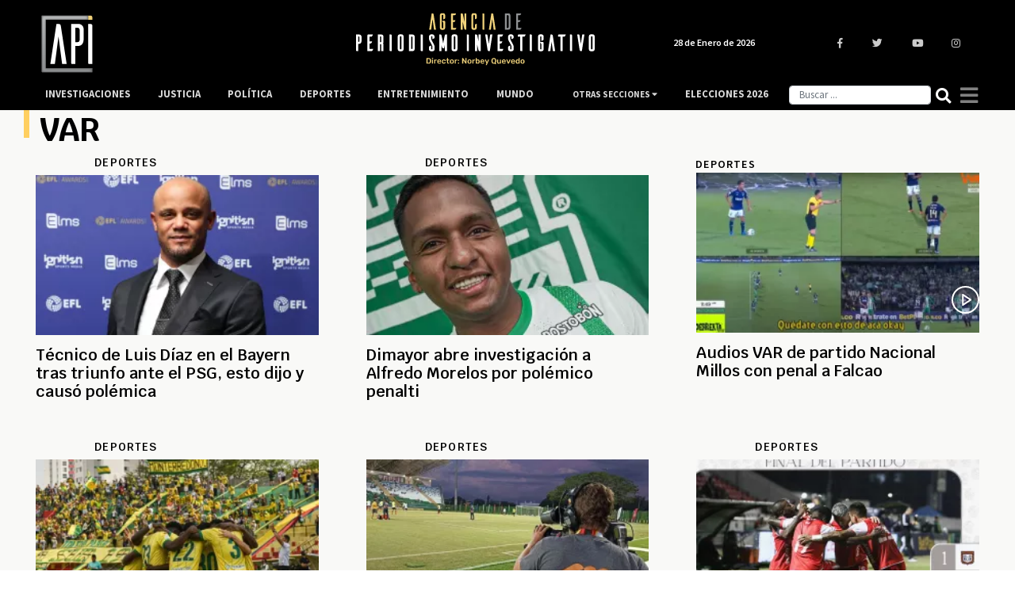

--- FILE ---
content_type: text/html; charset=UTF-8
request_url: https://www.agenciapi.co/noticias/var
body_size: 9903
content:
<!DOCTYPE html>
<html lang="es" dir="ltr" prefix="content: http://purl.org/rss/1.0/modules/content/  dc: http://purl.org/dc/terms/  foaf: http://xmlns.com/foaf/0.1/  og: http://ogp.me/ns#  rdfs: http://www.w3.org/2000/01/rdf-schema#  schema: http://schema.org/  sioc: http://rdfs.org/sioc/ns#  sioct: http://rdfs.org/sioc/types#  skos: http://www.w3.org/2004/02/skos/core#  xsd: http://www.w3.org/2001/XMLSchema# ">
  <head>
    <title>VAR: noticias, videos, fotos y más contenido - Agenciapi.co</title>
    <meta charset="utf-8" />
<meta name="description" content="Lea las noticias de VAR: artículos de interés, imágenes, videos relacionados y el más reciente contenido de VAR en Colombia y el mundo." />
<link rel="canonical" href="https://www.agenciapi.co/noticias/var" />
<meta name="robots" content="index, follow, max-image-preview:large" />
<meta name="abstract" content="Noticias de VAR: artículos de interés, imágenes, videos relacionados y el más reciente contenido de VAR: en Colombia y el mundo." />
<meta name="geo.position" content="4.677020; -74.055364" />
<meta name="icbm" content="4.677020, -74.055364" />
<meta property="og:site_name" content="Agenciapi.co" />
<meta property="og:type" content="News" />
<meta property="og:title" content="VAR: noticias, videos, fotos y más contenido - Agenciapi.co" />
<meta property="og:description" content="Lea las noticias de VAR: artículos de interés, imágenes, videos relacionados y el más reciente contenido de VAR en Colombia y el mundo." />
<meta property="og:image" content="https://www.agenciapi.co/sites/default/files/default_share.png" />
<meta property="og:image:url" content="https://www.agenciapi.co/sites/default/files/default_share.png" />
<meta property="og:image:secure_url" content="https://www.agenciapi.co/sites/default/files/default_share.png" />
<meta property="article:author" content="Agenciapi.co" />
<meta name="twitter:card" content="summary_large_image" />
<meta name="twitter:site" content="@Agencia_API" />
<meta name="twitter:title" content="VAR: noticias, videos, fotos y más contenido - Agenciapi.co" />
<meta name="twitter:description" content="Lea las noticias de VAR: artículos de interés, imágenes, videos relacionados y el más reciente contenido de VAR en Colombia y el mundo." />
<meta name="twitter:creator" content="@Agencia_API" />
<meta name="twitter:image:alt" content="Agencia de Periodismo Investigativo" />
<meta name="twitter:image" content="http://agenciapi.lococal/sites/default/files/default_share.png" />
<meta name="Generator" content="Drupal 10 (https://www.drupal.org)" />
<meta name="MobileOptimized" content="width" />
<meta name="HandheldFriendly" content="true" />
<meta name="viewport" content="width=device-width, initial-scale=1.0" />
<link rel="icon" href="/sites/default/files/favicon.ico" type="image/vnd.microsoft.icon" />

    <meta name="genre" content="News">
    <meta name="distribution" content="global">
    <meta name="organization" content="Agencia de Periodismo Investigativo">    
    <link rel="stylesheet" media="all" href="/core/modules/system/css/components/align.module.css?t9lsl2" />
<link rel="stylesheet" media="all" href="/core/modules/system/css/components/fieldgroup.module.css?t9lsl2" />
<link rel="stylesheet" media="all" href="/core/modules/system/css/components/container-inline.module.css?t9lsl2" />
<link rel="stylesheet" media="all" href="/core/modules/system/css/components/clearfix.module.css?t9lsl2" />
<link rel="stylesheet" media="all" href="/core/modules/system/css/components/details.module.css?t9lsl2" />
<link rel="stylesheet" media="all" href="/core/modules/system/css/components/hidden.module.css?t9lsl2" />
<link rel="stylesheet" media="all" href="/core/modules/system/css/components/item-list.module.css?t9lsl2" />
<link rel="stylesheet" media="all" href="/core/modules/system/css/components/js.module.css?t9lsl2" />
<link rel="stylesheet" media="all" href="/core/modules/system/css/components/nowrap.module.css?t9lsl2" />
<link rel="stylesheet" media="all" href="/core/modules/system/css/components/position-container.module.css?t9lsl2" />
<link rel="stylesheet" media="all" href="/core/modules/system/css/components/reset-appearance.module.css?t9lsl2" />
<link rel="stylesheet" media="all" href="/core/modules/system/css/components/resize.module.css?t9lsl2" />
<link rel="stylesheet" media="all" href="/core/modules/system/css/components/system-status-counter.css?t9lsl2" />
<link rel="stylesheet" media="all" href="/core/modules/system/css/components/system-status-report-counters.css?t9lsl2" />
<link rel="stylesheet" media="all" href="/core/modules/system/css/components/system-status-report-general-info.css?t9lsl2" />
<link rel="stylesheet" media="all" href="/core/modules/system/css/components/tablesort.module.css?t9lsl2" />
<link rel="stylesheet" media="all" href="/core/modules/views/css/views.module.css?t9lsl2" />
<link rel="stylesheet" media="all" href="/core/modules/layout_discovery/layouts/onecol/onecol.css?t9lsl2" />
<link rel="stylesheet" media="all" href="/themes/custom/apitheme/bootstrap/css/bootstrap.min.css?t9lsl2" />
<link rel="stylesheet" media="all" href="/themes/custom/apitheme/css/style.css?t9lsl2" />
<link rel="stylesheet" media="all" href="/themes/custom/apitheme/css/media-queries.css?t9lsl2" />
<link rel="stylesheet" media="all" href="https://cdnjs.cloudflare.com/ajax/libs/tiny-slider/2.9.3/tiny-slider.css" />
<link rel="stylesheet" media="all" href="/themes/custom/apitheme/owlcarousel/owl.carousel.min.css?t9lsl2" />
<link rel="stylesheet" media="all" href="/themes/custom/apitheme/owlcarousel/owl.theme.default.css?t9lsl2" />

    
    <style type="text/css">@font-face {font-family:Rubik;font-style:normal;font-weight:400;src:url(/cf-fonts/s/rubik/5.0.18/arabic/400/normal.woff2);unicode-range:U+0600-06FF,U+0750-077F,U+0870-088E,U+0890-0891,U+0898-08E1,U+08E3-08FF,U+200C-200E,U+2010-2011,U+204F,U+2E41,U+FB50-FDFF,U+FE70-FE74,U+FE76-FEFC;font-display:swap;}@font-face {font-family:Rubik;font-style:normal;font-weight:400;src:url(/cf-fonts/s/rubik/5.0.18/hebrew/400/normal.woff2);unicode-range:U+0590-05FF,U+200C-2010,U+20AA,U+25CC,U+FB1D-FB4F;font-display:swap;}@font-face {font-family:Rubik;font-style:normal;font-weight:400;src:url(/cf-fonts/s/rubik/5.0.18/latin/400/normal.woff2);unicode-range:U+0000-00FF,U+0131,U+0152-0153,U+02BB-02BC,U+02C6,U+02DA,U+02DC,U+0304,U+0308,U+0329,U+2000-206F,U+2074,U+20AC,U+2122,U+2191,U+2193,U+2212,U+2215,U+FEFF,U+FFFD;font-display:swap;}@font-face {font-family:Rubik;font-style:normal;font-weight:400;src:url(/cf-fonts/s/rubik/5.0.18/latin-ext/400/normal.woff2);unicode-range:U+0100-02AF,U+0304,U+0308,U+0329,U+1E00-1E9F,U+1EF2-1EFF,U+2020,U+20A0-20AB,U+20AD-20CF,U+2113,U+2C60-2C7F,U+A720-A7FF;font-display:swap;}@font-face {font-family:Rubik;font-style:normal;font-weight:400;src:url(/cf-fonts/s/rubik/5.0.18/cyrillic/400/normal.woff2);unicode-range:U+0301,U+0400-045F,U+0490-0491,U+04B0-04B1,U+2116;font-display:swap;}@font-face {font-family:Rubik;font-style:normal;font-weight:400;src:url(/cf-fonts/s/rubik/5.0.18/cyrillic-ext/400/normal.woff2);unicode-range:U+0460-052F,U+1C80-1C88,U+20B4,U+2DE0-2DFF,U+A640-A69F,U+FE2E-FE2F;font-display:swap;}@font-face {font-family:Rubik;font-style:normal;font-weight:500;src:url(/cf-fonts/s/rubik/5.0.18/latin/500/normal.woff2);unicode-range:U+0000-00FF,U+0131,U+0152-0153,U+02BB-02BC,U+02C6,U+02DA,U+02DC,U+0304,U+0308,U+0329,U+2000-206F,U+2074,U+20AC,U+2122,U+2191,U+2193,U+2212,U+2215,U+FEFF,U+FFFD;font-display:swap;}@font-face {font-family:Rubik;font-style:normal;font-weight:500;src:url(/cf-fonts/s/rubik/5.0.18/latin-ext/500/normal.woff2);unicode-range:U+0100-02AF,U+0304,U+0308,U+0329,U+1E00-1E9F,U+1EF2-1EFF,U+2020,U+20A0-20AB,U+20AD-20CF,U+2113,U+2C60-2C7F,U+A720-A7FF;font-display:swap;}@font-face {font-family:Rubik;font-style:normal;font-weight:500;src:url(/cf-fonts/s/rubik/5.0.18/hebrew/500/normal.woff2);unicode-range:U+0590-05FF,U+200C-2010,U+20AA,U+25CC,U+FB1D-FB4F;font-display:swap;}@font-face {font-family:Rubik;font-style:normal;font-weight:500;src:url(/cf-fonts/s/rubik/5.0.18/cyrillic/500/normal.woff2);unicode-range:U+0301,U+0400-045F,U+0490-0491,U+04B0-04B1,U+2116;font-display:swap;}@font-face {font-family:Rubik;font-style:normal;font-weight:500;src:url(/cf-fonts/s/rubik/5.0.18/arabic/500/normal.woff2);unicode-range:U+0600-06FF,U+0750-077F,U+0870-088E,U+0890-0891,U+0898-08E1,U+08E3-08FF,U+200C-200E,U+2010-2011,U+204F,U+2E41,U+FB50-FDFF,U+FE70-FE74,U+FE76-FEFC;font-display:swap;}@font-face {font-family:Rubik;font-style:normal;font-weight:500;src:url(/cf-fonts/s/rubik/5.0.18/cyrillic-ext/500/normal.woff2);unicode-range:U+0460-052F,U+1C80-1C88,U+20B4,U+2DE0-2DFF,U+A640-A69F,U+FE2E-FE2F;font-display:swap;}@font-face {font-family:Rubik;font-style:normal;font-weight:700;src:url(/cf-fonts/s/rubik/5.0.18/hebrew/700/normal.woff2);unicode-range:U+0590-05FF,U+200C-2010,U+20AA,U+25CC,U+FB1D-FB4F;font-display:swap;}@font-face {font-family:Rubik;font-style:normal;font-weight:700;src:url(/cf-fonts/s/rubik/5.0.18/latin-ext/700/normal.woff2);unicode-range:U+0100-02AF,U+0304,U+0308,U+0329,U+1E00-1E9F,U+1EF2-1EFF,U+2020,U+20A0-20AB,U+20AD-20CF,U+2113,U+2C60-2C7F,U+A720-A7FF;font-display:swap;}@font-face {font-family:Rubik;font-style:normal;font-weight:700;src:url(/cf-fonts/s/rubik/5.0.18/latin/700/normal.woff2);unicode-range:U+0000-00FF,U+0131,U+0152-0153,U+02BB-02BC,U+02C6,U+02DA,U+02DC,U+0304,U+0308,U+0329,U+2000-206F,U+2074,U+20AC,U+2122,U+2191,U+2193,U+2212,U+2215,U+FEFF,U+FFFD;font-display:swap;}@font-face {font-family:Rubik;font-style:normal;font-weight:700;src:url(/cf-fonts/s/rubik/5.0.18/cyrillic/700/normal.woff2);unicode-range:U+0301,U+0400-045F,U+0490-0491,U+04B0-04B1,U+2116;font-display:swap;}@font-face {font-family:Rubik;font-style:normal;font-weight:700;src:url(/cf-fonts/s/rubik/5.0.18/arabic/700/normal.woff2);unicode-range:U+0600-06FF,U+0750-077F,U+0870-088E,U+0890-0891,U+0898-08E1,U+08E3-08FF,U+200C-200E,U+2010-2011,U+204F,U+2E41,U+FB50-FDFF,U+FE70-FE74,U+FE76-FEFC;font-display:swap;}@font-face {font-family:Rubik;font-style:normal;font-weight:700;src:url(/cf-fonts/s/rubik/5.0.18/cyrillic-ext/700/normal.woff2);unicode-range:U+0460-052F,U+1C80-1C88,U+20B4,U+2DE0-2DFF,U+A640-A69F,U+FE2E-FE2F;font-display:swap;}@font-face {font-family:Rubik;font-style:normal;font-weight:900;src:url(/cf-fonts/s/rubik/5.0.18/latin-ext/900/normal.woff2);unicode-range:U+0100-02AF,U+0304,U+0308,U+0329,U+1E00-1E9F,U+1EF2-1EFF,U+2020,U+20A0-20AB,U+20AD-20CF,U+2113,U+2C60-2C7F,U+A720-A7FF;font-display:swap;}@font-face {font-family:Rubik;font-style:normal;font-weight:900;src:url(/cf-fonts/s/rubik/5.0.18/arabic/900/normal.woff2);unicode-range:U+0600-06FF,U+0750-077F,U+0870-088E,U+0890-0891,U+0898-08E1,U+08E3-08FF,U+200C-200E,U+2010-2011,U+204F,U+2E41,U+FB50-FDFF,U+FE70-FE74,U+FE76-FEFC;font-display:swap;}@font-face {font-family:Rubik;font-style:normal;font-weight:900;src:url(/cf-fonts/s/rubik/5.0.18/latin/900/normal.woff2);unicode-range:U+0000-00FF,U+0131,U+0152-0153,U+02BB-02BC,U+02C6,U+02DA,U+02DC,U+0304,U+0308,U+0329,U+2000-206F,U+2074,U+20AC,U+2122,U+2191,U+2193,U+2212,U+2215,U+FEFF,U+FFFD;font-display:swap;}@font-face {font-family:Rubik;font-style:normal;font-weight:900;src:url(/cf-fonts/s/rubik/5.0.18/cyrillic/900/normal.woff2);unicode-range:U+0301,U+0400-045F,U+0490-0491,U+04B0-04B1,U+2116;font-display:swap;}@font-face {font-family:Rubik;font-style:normal;font-weight:900;src:url(/cf-fonts/s/rubik/5.0.18/cyrillic-ext/900/normal.woff2);unicode-range:U+0460-052F,U+1C80-1C88,U+20B4,U+2DE0-2DFF,U+A640-A69F,U+FE2E-FE2F;font-display:swap;}@font-face {font-family:Rubik;font-style:normal;font-weight:900;src:url(/cf-fonts/s/rubik/5.0.18/hebrew/900/normal.woff2);unicode-range:U+0590-05FF,U+200C-2010,U+20AA,U+25CC,U+FB1D-FB4F;font-display:swap;}</style>
    <!--<script defer src="https://use.fontawesome.com/releases/v5.0.13/js/all.js" integrity="sha384-xymdQtn1n3lH2wcu0qhcdaOpQwyoarkgLVxC/wZ5q7h9gHtxICrpcaSUfygqZGOe" crossorigin="anonymous"></script>-->
    <link rel="stylesheet" href="https://use.fontawesome.com/releases/v5.0.13/css/all.css" integrity="sha384-DNOHZ68U8hZfKXOrtjWvjxusGo9WQnrNx2sqG0tfsghAvtVlRW3tvkXWZh58N9jp" crossorigin="anonymous">
    <!-- Google Tag Manager -->
    <script type="4e0af5f260d6a56db6cf66c2-text/javascript">(function(w,d,s,l,i){w[l]=w[l]||[];w[l].push({'gtm.start':
    new Date().getTime(),event:'gtm.js'});var f=d.getElementsByTagName(s)[0],
    j=d.createElement(s),dl=l!='dataLayer'?'&l='+l:'';j.async=true;j.src=
    'https://www.googletagmanager.com/gtm.js?id='+i+dl;f.parentNode.insertBefore(j,f);
    })(window,document,'script','dataLayer','GTM-WL2NC45');</script>
    <!-- End Google Tag Manager -->
    
    <script async custom-element="amp-auto-ads" src="https://cdn.ampproject.org/v0/amp-auto-ads-0.1.js" type="4e0af5f260d6a56db6cf66c2-text/javascript"></script>
    <meta name="facebook-domain-verification" content="6l0g88hm12cy30s1cp204yekqd89pd" />
    <meta name="google-site-verification" content="bmHMsnlOLN7ppreh9ICTHzVfOJjY0Uon5ow6ijkqOLY" />
  </head>
  <body>
    
    <!-- Google Tag Manager (noscript) -->
    <noscript><iframe src="https://www.googletagmanager.com/ns.html?id=GTM-WL2NC45"
    height="0" width="0" style="display:none;visibility:hidden"></iframe></noscript>
    <!-- End Google Tag Manager (noscript) -->
        
      <div class="dialog-off-canvas-main-canvas" data-off-canvas-main-canvas>
    <script type="application/ld+json">{
  "@context": "https://schema.org",
  "@type":"NewsMediaOrganization",
  "name":"Agencia de Periodismo Investigativo",
  "url":"https://www.agenciapi.co",
  "logo":{
    "@type":"ImageObject",
    "url":"https://www.agenciapi.co/sites/default/files/default_share.png",
    "width":"1258"
  },
  "sameAs":[
    "https://www.facebook.com/Agencia-de-Periodismo-Investigativo-1815626541807349",
    "https://twitter.com/Agencia_API?lang=es",
    "https://www.youtube.com/channel/UCEA7EVrQ5_ZyHfmTr0klvzg?view_as=subscriber",
    "https://www.instagram.com/api_agencia"
  ]}
</script>
<script type="application/ld+json">{
  "@context": "http://schema.org",
  "@type": "WebSite",
  "name": "Agencia de Periodismo Investigativo",
  "url": "https://www.agenciapi.co",
  "sameAs":[
    "https://www.facebook.com/Agencia-de-Periodismo-Investigativo-1815626541807349",
    "https://twitter.com/Agencia_API?lang=es",
    "https://www.youtube.com/channel/UCEA7EVrQ5_ZyHfmTr0klvzg?view_as=subscriber",
    "https://www.instagram.com/api_agencia"
  ]}
</script>
<header id="header" class="header" role="banner" aria-label="Cabecera de sitio">
    
</header>

<main id="content" class="column main-content margin-contenido" role="main">
  <div class="container">
      <div>
    <div data-drupal-messages-fallback class="hidden"></div>
<div id="block-apitheme-content">
  
    
        <div class="layout layout--onecol">
    <div  class="layout__region layout__region--content">
      <div class="block-region-content"><div class="views-element-container">
  
    
      <div><div class="js-view-dom-id-0541a7cb5828373c9cc3b2f18ce2b8f7f206d686724fe6c546f8f2af94f1e758">
  
  
  

  
  
  


  <div class="col-12 row">
    <div class="linea-decoracion-etiquetas-view"> </div>
    <h1 class="titulo-home-etiquetas"> VAR  </h1>

  </div>

  <div class="col-md-12 contenedor-etiquetas-view">
      

  <div class="row">


    <div  class="col-md-4 col-sm-12 col-xs-12">
  
    


<div class="row col-12 cabecera-contenidos-mas-noticias-home">

<div class="col-6 titulo-secciones-mas-noticias">

<a href="/deportes">

<h3>Deportes</h3>

</a>

</div>


</div>


<div class="col-12 contenedor-interno-mas-noticias-home">

<a href="/noticia/deportes/tecnico-de-luis-diaz-en-el-bayern-tras-triunfo-ante-el-psg-esto-dijo-y-causo-polemica">
      
            <div>  <a href="/noticia/deportes/tecnico-de-luis-diaz-en-el-bayern-tras-triunfo-ante-el-psg-esto-dijo-y-causo-polemica" hreflang="es"><img loading="lazy" src="/sites/default/files/styles/imagen_mas_noticias/public/2025-11/Vincent%20Kompany%281%29.jpg.webp?itok=K1IlWyR-" width="276" height="156" alt="Vincent Kompany, técnico del Bayern Munich" typeof="foaf:Image" />
</a>
</div>
      
</a>

<a href="/noticia/deportes/tecnico-de-luis-diaz-en-el-bayern-tras-triunfo-ante-el-psg-esto-dijo-y-causo-polemica">

<h2 class="titulo-noticias-seccion-mas-noticias"> Técnico de Luis Díaz en el Bayern tras triunfo ante el PSG, esto dijo y causó polémica </h2>

</a>

</div>







    </div>
  

    <div  class="col-md-4 col-sm-12 col-xs-12">
  
    


<div class="row col-12 cabecera-contenidos-mas-noticias-home">

<div class="col-6 titulo-secciones-mas-noticias">

<a href="/deportes">

<h3>Deportes</h3>

</a>

</div>


</div>


<div class="col-12 contenedor-interno-mas-noticias-home">

<a href="/noticia/deportes/dimayor-abre-investigacion-alfredo-morelos-por-polemico-penalti">
      
            <div>  <a href="/noticia/deportes/dimayor-abre-investigacion-alfredo-morelos-por-polemico-penalti" hreflang="es"><img loading="lazy" src="/sites/default/files/styles/imagen_mas_noticias/public/2025-10/Explosivo%20cay%C3%B3%20en%20hospital%20de%20Caloto%20en%20medio%20de%20hostigamientos%20a%20la%20Polic%C3%ADa%281%29.jpg.webp?itok=TvTBSLlM" width="276" height="156" alt="Alfredo Morelos" typeof="foaf:Image" />
</a>
</div>
      
</a>

<a href="/noticia/deportes/dimayor-abre-investigacion-alfredo-morelos-por-polemico-penalti">

<h2 class="titulo-noticias-seccion-mas-noticias">  Dimayor abre investigación a Alfredo Morelos por polémico penalti </h2>

</a>

</div>







    </div>
  

    <div  class="col-md-4 col-sm-12 col-xs-12">
  
    

            

<div class="row col-12 cabecera-contenidos-mas-noticias-home">

<div class="col-6 titulo-secciones-mas-noticias">

<a href="/deportes">

<p>
            <div><a href="/deportes" hreflang="es">Deportes</a></div>
      </p>

</a>

</div>


</div>


<div class="col-12 contenedor-interno-mas-noticias-home">

<div class="contenedor-imagen-cuadricula-home">
<a href="/video/deportes/audios-var-de-partido-nacional-millos-con-penal-falcao">

      <img loading="lazy" src="/themes/custom/apitheme/img/video-icon.svg" class="icono-contenidos-cuadricula-home"> </img>
      
            <div>  <a href="/video/deportes/audios-var-de-partido-nacional-millos-con-penal-falcao" hreflang="es"><img loading="lazy" src="/sites/default/files/styles/imagen_mas_noticias/public/2024-12/VAR%20MILLOS%20Y%20NACIONAL.jpg.webp?itok=4gx6Hikw" width="276" height="156" alt="VAR MILLOS Y NACIONAL" typeof="foaf:Image" />
</a>
</div>
      

</a>
</div>

<a href="/video/deportes/audios-var-de-partido-nacional-millos-con-penal-falcao">

<h2 class="titulo-noticias-seccion-mas-noticias"> Audios VAR de partido Nacional Millos con penal a Falcao </h2>

</a>

</div>







    </div>
  

    <div  class="col-md-4 col-sm-12 col-xs-12">
  
    


<div class="row col-12 cabecera-contenidos-mas-noticias-home">

<div class="col-6 titulo-secciones-mas-noticias">

<a href="/deportes">

<h3>Deportes</h3>

</a>

</div>


</div>


<div class="col-12 contenedor-interno-mas-noticias-home">

<a href="/noticia/deportes/atletico-bucaramanga-responde-sanciones-de-dimayor">
      
            <div>  <a href="/noticia/deportes/atletico-bucaramanga-responde-sanciones-de-dimayor" hreflang="es"><img loading="lazy" src="/sites/default/files/styles/imagen_mas_noticias/public/2024-11/atletico-bucaramanga-campeon-futbol-colombiano.jpg.webp?itok=1NtsNE2p" width="276" height="156" alt="atletico bucaramanga nov 24" typeof="foaf:Image" />
</a>
</div>
      
</a>

<a href="/noticia/deportes/atletico-bucaramanga-responde-sanciones-de-dimayor">

<h2 class="titulo-noticias-seccion-mas-noticias"> Atlético Bucaramanga responde a sanciones de Dimayor </h2>

</a>

</div>







    </div>
  

    <div  class="col-md-4 col-sm-12 col-xs-12">
  
    


<div class="row col-12 cabecera-contenidos-mas-noticias-home">

<div class="col-6 titulo-secciones-mas-noticias">

<a href="/deportes">

<h3>Deportes</h3>

</a>

</div>


</div>


<div class="col-12 contenedor-interno-mas-noticias-home">

<a href="/noticia/deportes/autogol-de-win-sports-con-mediapro-por-produccion-de-partidos-de-la-liga-betplay">
      
            <div>  <a href="/noticia/deportes/autogol-de-win-sports-con-mediapro-por-produccion-de-partidos-de-la-liga-betplay" hreflang="es"><img loading="lazy" src="/sites/default/files/styles/imagen_mas_noticias/public/2024-10/Producci%C3%B3n.jpg.webp?itok=1cCrR6oY" width="276" height="156" alt="Producción fútbol colombiano" typeof="foaf:Image" />
</a>
</div>
      
</a>

<a href="/noticia/deportes/autogol-de-win-sports-con-mediapro-por-produccion-de-partidos-de-la-liga-betplay">

<h2 class="titulo-noticias-seccion-mas-noticias"> Autogol de Win Sports con Mediapro por producción de partidos de la Liga BetPlay </h2>

</a>

</div>







    </div>
  

    <div  class="col-md-4 col-sm-12 col-xs-12">
  
    


<div class="row col-12 cabecera-contenidos-mas-noticias-home">

<div class="col-6 titulo-secciones-mas-noticias">

<a href="/deportes">

<h3>Deportes</h3>

</a>

</div>


</div>


<div class="col-12 contenedor-interno-mas-noticias-home">

<a href="/noticia/deportes/santa-fe-vence-chico-y-se-acerca-lo-mas-alto-de-la-tabla">
      
            <div>  <a href="/noticia/deportes/santa-fe-vence-chico-y-se-acerca-lo-mas-alto-de-la-tabla" hreflang="es"><img loading="lazy" src="/sites/default/files/styles/imagen_mas_noticias/public/2024-02/Santa%20fe%20chico.jpg.webp?itok=_8ybAL2T" width="276" height="156" alt="Santa fé chicó" typeof="foaf:Image" />
</a>
</div>
      
</a>

<a href="/noticia/deportes/santa-fe-vence-chico-y-se-acerca-lo-mas-alto-de-la-tabla">

<h2 class="titulo-noticias-seccion-mas-noticias"> Santa Fe vence a Chicó y se acerca a lo más alto de la tabla </h2>

</a>

</div>







    </div>
  

    <div  class="col-md-4 col-sm-12 col-xs-12">
  
    


<div class="row col-12 cabecera-contenidos-mas-noticias-home">

<div class="col-6 titulo-secciones-mas-noticias">

<a href="/deportes">

<h3>Deportes</h3>

</a>

</div>


</div>


<div class="col-12 contenedor-interno-mas-noticias-home">

<a href="/noticia/deportes/con-falcao-en-los-minutos-finales-el-rayo-vallecano-consigue-valioso-empate-1-1-ante-real-madrid">
      
            <div>  <a href="/noticia/deportes/con-falcao-en-los-minutos-finales-el-rayo-vallecano-consigue-valioso-empate-1-1-ante-real-madrid" hreflang="es"><img loading="lazy" src="/sites/default/files/styles/imagen_mas_noticias/public/2024-01/16903737135731.jpg.webp?itok=rXiFpDAx" width="276" height="156" alt="falcao rayo vallecano" typeof="foaf:Image" />
</a>
</div>
      
</a>

<a href="/noticia/deportes/con-falcao-en-los-minutos-finales-el-rayo-vallecano-consigue-valioso-empate-1-1-ante-real-madrid">

<h2 class="titulo-noticias-seccion-mas-noticias"> Con Falcao en los minutos finales el Rayo Vallecano consigue valioso empate 1-1 ante Real Madrid </h2>

</a>

</div>







    </div>
  

    <div  class="col-md-4 col-sm-12 col-xs-12">
  
    


<div class="row col-12 cabecera-contenidos-mas-noticias-home">

<div class="col-6 titulo-secciones-mas-noticias">

<a href="/deportes">

<h3>Deportes</h3>

</a>

</div>


</div>


<div class="col-12 contenedor-interno-mas-noticias-home">

<a href="/noticia/deportes/eurocopa-2024-balones-inteligentes-y-tecnologia-3d-para-detectar-faltas">
      
            <div>  <a href="/noticia/deportes/eurocopa-2024-balones-inteligentes-y-tecnologia-3d-para-detectar-faltas" hreflang="es"><img loading="lazy" src="/sites/default/files/styles/imagen_mas_noticias/public/2023-12/pexels-rfstudio-3621104.jpg.webp?itok=iJOFStPa" width="276" height="156" alt="BALONES DE FÚTBOL" typeof="foaf:Image" />
</a>
</div>
      
</a>

<a href="/noticia/deportes/eurocopa-2024-balones-inteligentes-y-tecnologia-3d-para-detectar-faltas">

<h2 class="titulo-noticias-seccion-mas-noticias"> Eurocopa 2024: Balones Inteligentes y tecnología 3D para detectar faltas </h2>

</a>

</div>







    </div>
  

    <div  class="col-md-4 col-sm-12 col-xs-12">
  
    


<div class="row col-12 cabecera-contenidos-mas-noticias-home">

<div class="col-6 titulo-secciones-mas-noticias">

<a href="/deportes">

<h3>Deportes</h3>

</a>

</div>


</div>


<div class="col-12 contenedor-interno-mas-noticias-home">

<a href="/noticia/deportes/conmebol-revelo-audios-del-var-durante-el-partido-colombia-vs-paraguay">
      
            <div>  <a href="/noticia/deportes/conmebol-revelo-audios-del-var-durante-el-partido-colombia-vs-paraguay" hreflang="es"><img loading="lazy" src="/sites/default/files/styles/imagen_mas_noticias/public/2023-11/COLOMBIA%20VS%20PARAGUAY%2021%20DE%20NOV.jpg.webp?itok=yH85Tj2j" width="276" height="156" alt="COLOMBIA VS PARAGUAY 21 DE NOV" typeof="foaf:Image" />
</a>
</div>
      
</a>

<a href="/noticia/deportes/conmebol-revelo-audios-del-var-durante-el-partido-colombia-vs-paraguay">

<h2 class="titulo-noticias-seccion-mas-noticias"> Conmebol reveló audios del VAR durante el partido Colombia vs Paraguay </h2>

</a>

</div>







    </div>
  

    <div  class="col-md-4 col-sm-12 col-xs-12">
  
    


<div class="row col-12 cabecera-contenidos-mas-noticias-home">

<div class="col-6 titulo-secciones-mas-noticias">

<a href="/deportes">

<h3>Deportes</h3>

</a>

</div>


</div>


<div class="col-12 contenedor-interno-mas-noticias-home">

<a href="/noticia/deportes/colombia-la-seleccion-con-mas-goles-anulados-por-el-var-en-la-historia-de-las-eliminatorias">
      
            <div>  <a href="/noticia/deportes/colombia-la-seleccion-con-mas-goles-anulados-por-el-var-en-la-historia-de-las-eliminatorias" hreflang="es"><img loading="lazy" src="/sites/default/files/styles/imagen_mas_noticias/public/2023-10/James%20y%20Diaz.jpg.webp?itok=nrTqwpeE" width="276" height="156" alt="James y Diaz" typeof="foaf:Image" />
</a>
</div>
      
</a>

<a href="/noticia/deportes/colombia-la-seleccion-con-mas-goles-anulados-por-el-var-en-la-historia-de-las-eliminatorias">

<h2 class="titulo-noticias-seccion-mas-noticias"> Colombia la selección con más goles anulados por el VAR en la historia de las Eliminatorias </h2>

</a>

</div>







    </div>
  

    <div  class="col-md-4 col-sm-12 col-xs-12">
  
    


<div class="row col-12 cabecera-contenidos-mas-noticias-home">

<div class="col-6 titulo-secciones-mas-noticias">

<a href="/deportes">

<h3>Deportes</h3>

</a>

</div>


</div>


<div class="col-12 contenedor-interno-mas-noticias-home">

<a href="/noticia/deportes/santa-fe-se-corona-campeon-de-la-liga-betplay-femenina-tras-vencer-america-de-cali">
      
            <div>  <a href="/noticia/deportes/santa-fe-se-corona-campeon-de-la-liga-betplay-femenina-tras-vencer-america-de-cali" hreflang="es"><img loading="lazy" src="/sites/default/files/styles/imagen_mas_noticias/public/2023-07/SANTA%20FE%20CAMPEONA.jpg.webp?itok=0WmU8w56" width="276" height="156" alt="SANTA FE CAMPEONA" typeof="foaf:Image" />
</a>
</div>
      
</a>

<a href="/noticia/deportes/santa-fe-se-corona-campeon-de-la-liga-betplay-femenina-tras-vencer-america-de-cali">

<h2 class="titulo-noticias-seccion-mas-noticias"> Santa Fe se corona campeón de la Liga BetPlay femenina tras vencer a América de Cali </h2>

</a>

</div>







    </div>
  

    <div  class="col-md-4 col-sm-12 col-xs-12">
  
    


<div class="row col-12 cabecera-contenidos-mas-noticias-home">

<div class="col-6 titulo-secciones-mas-noticias">

<a href="/deportes">

<h3>Deportes</h3>

</a>

</div>


</div>


<div class="col-12 contenedor-interno-mas-noticias-home">

<a href="/noticia/deportes/las-10-finales-con-var-en-el-futbol-colombiano">
      
            <div>  <a href="/noticia/deportes/las-10-finales-con-var-en-el-futbol-colombiano" hreflang="es"><img loading="lazy" src="/sites/default/files/styles/imagen_mas_noticias/public/2022-11/WhatsApp%20Image%202022-11-03%20at%2010.15.01%20AM.jpeg.webp?itok=gsQOpOuX" width="276" height="156" alt="VAR y Mediapro" typeof="foaf:Image" />
</a>
</div>
      
</a>

<a href="/noticia/deportes/las-10-finales-con-var-en-el-futbol-colombiano">

<h2 class="titulo-noticias-seccion-mas-noticias"> Las 10 finales con VAR en el fútbol colombiano </h2>

</a>

</div>







    </div>
  

    <div  class="col-md-4 col-sm-12 col-xs-12">
  
    


<div class="row col-12 cabecera-contenidos-mas-noticias-home">

<div class="col-6 titulo-secciones-mas-noticias">

<a href="/deportes">

<h3>Deportes</h3>

</a>

</div>


</div>


<div class="col-12 contenedor-interno-mas-noticias-home">

<a href="/noticia/deportes/el-var-estara-presente-en-la-final-de-la-copa-america-femenina">
      
            <div>  <a href="/noticia/deportes/el-var-estara-presente-en-la-final-de-la-copa-america-femenina" hreflang="es"><img loading="lazy" src="/sites/default/files/styles/imagen_mas_noticias/public/2022-07/62e003989ddad.jpeg.webp?itok=Qv-M1IJK" width="276" height="156" alt="Copa América Femenina" typeof="foaf:Image" />
</a>
</div>
      
</a>

<a href="/noticia/deportes/el-var-estara-presente-en-la-final-de-la-copa-america-femenina">

<h2 class="titulo-noticias-seccion-mas-noticias"> El VAR estará presente en la final de la Copa América Femenina </h2>

</a>

</div>







    </div>
  

    <div  class="col-md-4 col-sm-12 col-xs-12">
  
    


<div class="row col-12 cabecera-contenidos-mas-noticias-home">

<div class="col-6 titulo-secciones-mas-noticias">

<a href="/politica">

<p>
            <div><a href="/politica" hreflang="es">Política</a></div>
      </p>

</a>

</div>


</div>


<div class="col-12 contenedor-interno-mas-noticias-home">

<a href="/reservados/politica/politicos-e-hinchas-de-la-seleccion-en-barranquilla">
      
            <div>  <a href="/reservados/politica/politicos-e-hinchas-de-la-seleccion-en-barranquilla" hreflang="es"><img loading="lazy" src="/sites/default/files/styles/imagen_mas_noticias/public/2021-10/pol%C3%ADticosehinchas.jpeg.webp?itok=nk_U-IfG" width="276" height="156" alt="Políticos e hinchas de la selección en Barranquilla " typeof="foaf:Image" />
</a>
</div>
      
</a>

<a href="/reservados/politica/politicos-e-hinchas-de-la-seleccion-en-barranquilla">

<h2 class="titulo-noticias-seccion-mas-noticias"> Políticos e hinchas de la selección en Barranquilla  </h2>

</a>

</div>







    </div>
  

    <div  class="col-md-4 col-sm-12 col-xs-12">
  
    


<div class="row col-12 cabecera-contenidos-mas-noticias-home">

<div class="col-6 titulo-secciones-mas-noticias">

<a href="/deportes">

<h3>Deportes</h3>

</a>

</div>


</div>


<div class="col-12 contenedor-interno-mas-noticias-home">

<a href="/noticia/deportes/fcf-radica-protesta-y-pide-suspension-de-arbitros-tras-polemico-gol-de-brasil">
      
            <div>  <a href="/noticia/deportes/fcf-radica-protesta-y-pide-suspension-de-arbitros-tras-polemico-gol-de-brasil" hreflang="es"><img loading="lazy" src="/sites/default/files/styles/imagen_mas_noticias/public/2021-06/COL-BRA.jpg.webp?itok=v1SO2pim" width="276" height="156" alt="Copa América 2021" typeof="foaf:Image" />
</a>
</div>
      
</a>

<a href="/noticia/deportes/fcf-radica-protesta-y-pide-suspension-de-arbitros-tras-polemico-gol-de-brasil">

<h2 class="titulo-noticias-seccion-mas-noticias"> FCF radica protesta y pide suspensión de árbitros tras polémico gol de Brasil </h2>

</a>

</div>







    </div>
  

    <div  class="col-md-4 col-sm-12 col-xs-12">
  
    

            

<div class="row col-12 cabecera-contenidos-mas-noticias-home">

<div class="col-6 titulo-secciones-mas-noticias">

<a href="/deportes">

<p>
            <div><a href="/deportes" hreflang="es">Deportes</a></div>
      </p>

</a>

</div>


</div>


<div class="col-12 contenedor-interno-mas-noticias-home">

<div class="contenedor-imagen-cuadricula-home">
<a href="/video/deportes/conmebol-revela-audio-del-var-tras-polemico-gol-de-brasil-ante-colombia">

      <img loading="lazy" src="/themes/custom/apitheme/img/video-icon.svg" class="icono-contenidos-cuadricula-home"> </img>
      
            <div>  <a href="/video/deportes/conmebol-revela-audio-del-var-tras-polemico-gol-de-brasil-ante-colombia" hreflang="es"><img loading="lazy" src="/sites/default/files/styles/imagen_mas_noticias/public/2021-06/VAR-Pitana.jpg.webp?itok=uDc2NQqE" width="276" height="156" alt="VAR-Pitana" typeof="foaf:Image" />
</a>
</div>
      

</a>
</div>

<a href="/video/deportes/conmebol-revela-audio-del-var-tras-polemico-gol-de-brasil-ante-colombia">

<h2 class="titulo-noticias-seccion-mas-noticias"> Conmebol revela audio del VAR tras polémico gol de Brasil ante Colombia </h2>

</a>

</div>







    </div>
  

    <div  class="col-md-4 col-sm-12 col-xs-12">
  
    


<div class="row col-12 cabecera-contenidos-mas-noticias-home">

<div class="col-6 titulo-secciones-mas-noticias">

<a href="">

<p>
            <div>Deportes</div>
      </p>

</a>

</div>


</div>


<div class="col-12 contenedor-interno-mas-noticias-home">

<a href="/investigacion/deportes/los-secretos-del-var-en-colombia">
                      <div>  <a href="/investigacion/deportes/los-secretos-del-var-en-colombia" hreflang="es"><img loading="lazy" src="/sites/default/files/styles/imagen_mas_noticias/public/2021-03/Foto%20VAR%203.jpg.webp?itok=L2EFjK9z" width="276" height="156" typeof="foaf:Image" />
</a>
</div>
          
</a>

<a href="/investigacion/deportes/los-secretos-del-var-en-colombia">

<h2 class="titulo-noticias-seccion-mas-noticias"> Los secretos del VAR en Colombia </h2>

</a>

</div>







    </div>
  

  </div>

  </div>

  

  
  

  
  
</div>
</div>

  </div>
</div>
    </div>
  </div>

  </div>

  </div>

  </div>
  <!--<section class="section">
    <a id="main-content" tabindex="-1"></a>

  </section>-->
</main>
<footer class="site-footer">
          <div class="site-footer__top clearfix">
          <div>
    <div id="block-piedepagina">
  
    
      <div class="footer-api">

  <div class="col-12">
      <div class="row">
          <div class="col-lg-3 siganosmobile">
                <h2>SÍGANOS</h2>
                <ul class="enlaces-siganos">
                  <li>
                  <a href=" https://www.facebook.com/Agencia-de-Periodismo-Investigativo-1815626541807349" title="Facebook" class="social-link" target="blank">
                    <i class="fab fa-facebook-f"></i>
                  </a>
                  <a href="https://twitter.com/Agencia_API?lang=es" title="Twitter" class="social-link" target="blank">
                    <i class="fab fa-twitter"></i>
                  </a>
                  <a href="https://www.youtube.com/channel/UCEA7EVrQ5_ZyHfmTr0klvzg?view_as=subscriber" title="YouTube" class="social-link" target="blank">
                    <i class="fab fa-youtube"></i>
                  </a>

                  <a href="https://www.instagram.com/api_agencia" title="Instagram" class="social-link" target="blank">
                    <i class="fab fa-instagram"></i>
                  </a>



                </li>
                </ul>
            </div>
          <div class="col-lg-4 contenedor-secciones-footer">
            <h2 class="titulo-secciones"><span>SECCIONES</span></h2>
            <div class="wrapper-enlaces-menu">
              
    


      <ul class="enlaces-menu">
        


            
                         <li>

                                      <a href="/justicia" data-drupal-link-system-path="taxonomy/term/11">Justicia</a>
            

            










          </li>
        


            
                         <li>

                                      <a href="/politica" data-drupal-link-system-path="taxonomy/term/6">Política</a>
            

            










          </li>
        


            
                         <li>

                                      <a href="/deportes" data-drupal-link-system-path="taxonomy/term/5">Deportes</a>
            

            










          </li>
        


            
                         <li>

                                      <a href="/entretenimiento" data-drupal-link-system-path="taxonomy/term/14">Entretenimiento</a>
            

            










          </li>
        


            
                         <li>

                                      <a href="/mundo" data-drupal-link-system-path="taxonomy/term/10516">Mundo</a>
            

            










          </li>
        


            
                
                  <li subitem.attributes.addClass(classes)>


                                                      <a href="/narcotrafico" data-drupal-link-system-path="taxonomy/term/10">Narcotráfico</a>
                  





                  </li>

                
                  <li subitem.attributes.addClass(classes)>


                                                      <a href="/regiones" data-drupal-link-system-path="taxonomy/term/12">Regiones</a>
                  





                  </li>

                
                  <li subitem.attributes.addClass(classes)>


                                                      <a href="/empresas" data-drupal-link-system-path="taxonomy/term/13">Empresas</a>
                  





                  </li>

                
                  <li subitem.attributes.addClass(classes)>


                                                      <a href="/salud" data-drupal-link-system-path="taxonomy/term/15">Salud</a>
                  





                  </li>

                
                  <li subitem.attributes.addClass(classes)>


                                                      <a href="/academia" data-drupal-link-system-path="taxonomy/term/16">Academia</a>
                  





                  </li>

                
                  <li subitem.attributes.addClass(classes)>


                                                      <a href="/de-memoria" data-drupal-link-system-path="taxonomy/term/35">De memoria</a>
                  





                  </li>

                

                
    


      <ul class="enlaces-menu">
        


            
                         <li>

                                      <a href="/narcotrafico" data-drupal-link-system-path="taxonomy/term/10">Narcotráfico</a>
            

            










          </li>
        


            
                         <li>

                                      <a href="/regiones" data-drupal-link-system-path="taxonomy/term/12">Regiones</a>
            

            










          </li>
        


            
                         <li>

                                      <a href="/empresas" data-drupal-link-system-path="taxonomy/term/13">Empresas</a>
            

            










          </li>
        


            
                         <li>

                                      <a href="/salud" data-drupal-link-system-path="taxonomy/term/15">Salud</a>
            

            










          </li>
        


            
                         <li>

                                      <a href="/academia" data-drupal-link-system-path="taxonomy/term/16">Academia</a>
            

            










          </li>
        


            
                         <li>

                                      <a href="/de-memoria" data-drupal-link-system-path="taxonomy/term/35">De memoria</a>
            

            










          </li>
        




      </ul>
  

            










          </li>
        


            
                         <li>

                                      <a href="/investigaciones" data-drupal-link-system-path="investigaciones">Investigaciones</a>
            

            










          </li>
        


            
                         <li>

                                      <a href="/seccion/elecciones-2026" data-drupal-link-system-path="taxonomy/term/94496">Elecciones 2026</a>
            

            










          </li>
        




      </ul>
  
            </div>
          </div>
          <div class="col-lg-8">
            <div class="row">
              <div class="col-lg-3">
                <h2 class="titulo-acercade"><span>ACERCA DE</span></h2>
                <ul class="enlaces-acerca">
                  <li class="">
                    <a href="/editorial" title="" class="">
                      Del Director
                    </a>
                  </li>
                                    <li class="">
                    <a href="/quienes-somos" title="" class="">
                      Quiénes somos
                    </a>
                  </li>
                  <li class="">
                    <a href="/contactenos" title="" class="">
                      Contáctenos
                    </a>
                  </li>
                  <li class="">
                    <a href="https://www.agenciapi.co/politica-privacidad-tratamiento-datos-personales">
                        Política de privacidad
                    </a>
                  </li>
                </ul>
              </div>
              <div class="col-lg-3 siganosdesktop">
                <h2><span>SÍGANOS</span></h2>
                <ul class="enlaces-siganos">
                  <li>
                  <a href=" https://www.facebook.com/Agencia-de-Periodismo-Investigativo-1815626541807349" title="Facebook" class="social-link" target="blank">
                    <i class="fab fa-facebook-f"></i>
                  </a>
                  <a href="https://twitter.com/Agencia_API?lang=es" title="Twitter" class="social-link" target="blank">
                    <i class="fab fa-twitter"></i>
                  </a>
                  <a href="https://www.youtube.com/channel/UCEA7EVrQ5_ZyHfmTr0klvzg?view_as=subscriber" title="YouTube" class="social-link" target="blank">
                    <i class="fab fa-youtube"></i>
                  </a>
                  <a href="https://www.instagram.com/api_agencia" title="Instagram" class="social-link" target="blank">
                    <i class="fab fa-instagram"></i>
                  </a>

                </li>
                </ul>
              </div>


              <div class="col-lg-3">
                <h2 class="paute-mobiles"><span>PAUTE CON NOSOTROS</span></h2>
                <p class="paute-mail-mobile"><a style="color:rgba(255,255,255,.5);" href="/cdn-cgi/l/email-protection#fe8e8b9c92979d979a9f9abe9f999b909d979f8e97d09d91"><span class="__cf_email__" data-cfemail="84f4f1e6e8ede7ede0e5e0c4e5e3e1eae7ede5f4edaae7eb">[email&#160;protected]</span></a></p>
              </div>


              <div class="col-lg-3">
                <p class="logo-zone-footer"> <img loading="lazy" src="/themes/custom/apitheme/img/logosymbol.svg" alt="API"> </p>
                <p class="logo-zone-footer"><span class="year-copyright-footer" style="color:rgba(255,255,255,.5);font-size:12px;">2026</span></p>
                <p class="logo-zone-footer text-info-footer-mobile"><span class="copyright-text-footer" style="color:rgba(255,255,255,.5);">AGENCIA DE PERIODISMO </span></p>
                <p class="logo-zone-footer text-info-footer-mobile"><span class="copyright-text-footer" style="color:rgba(255,255,255,.5);">INVESTIGATIVO </span> </p>

              </div>




            </div>
          </div>
        </div>

  </div>
</div>




 
  </div>
<div id="block-encabezado">
  
    
      
<nav class="navbar navbar-expand-md navbar-dark fixed-top bg-dark container nav-agenciapi">

    <div class="col-12 row contenedor-headermobile-desplegue">

      <div class="col-4"> </div>

      <div class="col-6 contenedor-header-mobile">

        <a href="/" title="Agencia de periodismo investigativo">
          <img loading="lazy" src="/themes/custom/apitheme/img/logo.svg" class="logo-movil" alt="Logo de Agencia de Periodismo Investigativo">
        </a>
        
      </div>

      <div class="col-2 container-hamburguesa-movil" href="#">
        
        <i id="mobile-menu-expander" class="fas fa-bars"></i>
      
      </div>

    </div>


    <div class="col-12 row contenedor-header-desplegue">

      <div class="col-4 contenedor-logo-little">
      <a href="/" title="Agencia de periodismo investigativo">
      
        <img loading="lazy" src="/themes/custom/apitheme/img/logosymbol.svg" class="simbol-api">

      </a>
      </div>

      <div class="col-3 contenedor-logo-extendido">

        <a href="/" title="Agencia de periodismo investigativo">
        <img loading="lazy" src="/themes/custom/apitheme/img/logodesk.svg" class="logo-api-desktop">
        </a>

      </div>

      <div class="col-3 contenedor-fecha-menu">

        <span class="fecha-menu"> 28 de Enero de 2026 

      </div>

      <div class="redes-header col-2">

          <a href=" https://www.facebook.com/Agencia-de-Periodismo-Investigativo-1815626541807349" title="Facebook" class="social-link-header" target="blank">
            <i class="fab fa-facebook-f"></i>
          </a>
          <a href="https://twitter.com/Agencia_API?lang=es" title="Twitter" class="social-link-header" target="blank">
            <i class="fab fa-twitter"></i>
          </a>
          <a href="https://www.youtube.com/channel/UCEA7EVrQ5_ZyHfmTr0klvzg?view_as=subscriber" title="YouTube" class="social-link-header" target="blank">
            <i class="fab fa-youtube"></i>
          </a>

          <a href="https://www.instagram.com/api_agencia" title="Instagram" class="social-link-header" target="blank">
            <i class="fab fa-instagram"></i>
          </a>

      </div>

    </div>
    
    
    <button class="navbar-toggler" type="button" data-toggle="collapse" data-target="#navbarCollapse" aria-controls="navbarCollapse" aria-expanded="false" aria-label="Toggle navigation">
    <span class="navbar-toggler-icon"></span>
    </button>

    <div class="collapse navbar-collapse" id="navbarCollapse">
        
    

          <ul class="navbar-nav mr-auto" itemscope itemtype="http://www.schema.org/SiteNavigationElement">
    
        <li class="nav-item field-search-mobile">
        
        <div class="row search-mobile-row">
      
        <input type="searchterm-mobile" class="form-control" id="InputSearchMobile" aria-describedby="emailHelp" placeholder="Buscar ...">  

        <i id="buscarMobile" class="MobileSearch fas fa-search submenu-item"></i>


      
        </div>

        </li>


        <li class="nav-item header-logo-encogido">
        
       <a class="logo-encogido" href="/">
        <img loading="lazy" src="/themes/custom/apitheme/img/logosymbol.svg" class="simbol-api-new">
        </a>

        </li>

        
                            <li class="nav-item">


          
            
            
                                        <h3><a href="/investigaciones" class="nav-link" data-drupal-link-system-path="investigaciones">Investigaciones</a></h3>
            

            

            
          </li>
                            <li class="nav-item">


          
            
            
                                        <h3><a href="/justicia" class="nav-link" data-drupal-link-system-path="taxonomy/term/11">Justicia</a></h3>
            

            

            
          </li>
                            <li class="nav-item">


          
            
            
                                        <h3><a href="/politica" class="nav-link" data-drupal-link-system-path="taxonomy/term/6">Política</a></h3>
            

            

            
          </li>
                            <li class="nav-item">


          
            
            
                                        <h3><a href="/deportes" class="nav-link" data-drupal-link-system-path="taxonomy/term/5">Deportes</a></h3>
            

            

            
          </li>
                            <li class="nav-item">


          
            
            
                                        <h3><a href="/entretenimiento" class="nav-link" data-drupal-link-system-path="taxonomy/term/14">Entretenimiento</a></h3>
            

            

            
          </li>
                            <li class="nav-item">


          
            
            
                                        <h3><a href="/mundo" class="nav-link" data-drupal-link-system-path="taxonomy/term/10516">Mundo</a></h3>
            

            

            
          </li>
                            <li class="nav-item">


          
            
            
            
                <div class="dropdown otras-secciones-title-dropdown">

                <span class="nav-link otras-secciones-title">Otras secciones <i class="fas fa-caret-down"></i> </span>


                <div class="dropdown-content otras-secciones-dropdown">


                
          
                                
                <h3><a href="/regiones" data-drupal-link-system-path="taxonomy/term/12">Regiones</a></h3>
              
                
          
                                
                <h3><a href="/narcotrafico" data-drupal-link-system-path="taxonomy/term/10">Narcotráfico</a></h3>
              
                
          
                                
                <h3><a href="/empresas" data-drupal-link-system-path="taxonomy/term/13">Empresas</a></h3>
              
                
          
                                
                <h3><a href="/salud" data-drupal-link-system-path="taxonomy/term/15">Salud</a></h3>
              
                
          
                                
                <h3><a href="/academia" data-drupal-link-system-path="taxonomy/term/16">Academia</a></h3>
              
                
          
                                
                <h3><a href="/de-memoria" data-drupal-link-system-path="taxonomy/term/35">De memoria</a></h3>
              
                
                </div>

                </div>

        
                  
    
          

            

            
          </li>
                            <li class="nav-item">


          
            
            
                                        <h3><a href="/seccion/elecciones-2026" class="nav-link" data-drupal-link-system-path="taxonomy/term/94496">Elecciones 2026</a></h3>
            

            

            
          </li>
        
        <li class="nav-item d-block d-sm-block d-md-none d-lg-none d-xl-none">
          <a href="/consejo-editorial" title="" class="nav-link">
            <h3 class="editorial consejoed">Consejo <span class="editorial">Editorial</span></h3>
          </a>
        </li>
        <li class="nav-item d-block d-sm-block d-md-none d-lg-none d-xl-none">
          <a href="/quienes-somos" title="" class="nav-link">
            <h3 class="quienes-somos quieneswhite"> Quienes <span class="quienes-somos"> somos </span></h3>
          </a>
        </li>
        <li class="nav-item d-block d-sm-block d-md-none d-lg-none d-xl-none">
          <a href="/contactenos" title="" class="nav-link">
            <h3 class="contactenoswhite">Contáctenos</h3>
          </a>
        </li>
                <li class="nav-item d-block d-sm-block d-md-none d-lg-none d-xl-none">
          <span>
            <span class="siganosyellow">Síganos</span>
          </span>
        </li>
        <li class="nav-item d-block d-sm-block d-md-none d-lg-none d-xl-none social-icons-mobile">
          <a href="https://www.facebook.com/AgenciaPeriodismoInvestigativo/" title="Facebook" class="social-link" target="blank">
            <i class="fab fa-facebook-f"></i>
          </a>
          <a href="https://twitter.com/Agencia_API?lang=es" title="Twitter" class="social-link" target="blank">
            <i class="fab fa-twitter"></i>
          </a>
          <a href="https://www.youtube.com/channel/UCEA7EVrQ5_ZyHfmTr0klvzg?view_as=subscriber" title="YouTube" class="social-link" target="blank">
            <i class="fab fa-youtube"></i>
          </a>

           <a href="https://www.instagram.com/api_agencia" title="Instagram" class="social-link" target="blank">
            <i class="fab fa-instagram"></i>
          </a>

        </li>

        <li class="nav-item d-block d-sm-block d-md-none d-lg-none d-xl-none" style="text-align: center;">
          <a>
            <span class="director-text-mobile">Director Norbey Quevedo </span>
          </a>
        </li>


        <li class="nav-item d-block d-sm-block d-md-none d-lg-none d-xl-none">
          <div class="logo">
            <a href="/home" title="Agencia de Periodismo Investigativo"></a>
            <img loading="lazy" src="/themes/custom/apitheme/img/logosymbol.svg">
          </div>
        </li>
        <li class="nav-item d-block d-sm-block d-md-none d-lg-none d-xl-none">
          <div class="copyright">
            <i class="far fa-copyright"></i> <span>2018</span>
          </div>
        </li>
        <li class="nav-item d-block d-sm-block d-md-none d-lg-none d-xl-none">
          <div class="api">
            agencia de periodismo investigativo
          </div>
        </li>
        <li class="nav-item d-block d-sm-block d-md-none d-lg-none d-xl-none">
          <div class="direccion">
            Dirección de ubicación
          </div>
        </li>

        <li>
        
        
      <div class="col-12 d-none d-sm-none d-md-block d-lg-block d-xl-block">
          
      <div class="row">
        <div class="menu-secundario">



          <div id="busquedaDesktop">
            
          </div>
          <input type="searchterm" class="form-control" id="InputSearchDesk" aria-describedby="emailHelp" placeholder="Buscar ...">     
          <i id="buscarDesktopnew" class="DeskSearch fas fa-search submenu-item"></i>
          
                    <a id="submenu" class="submenu-item">
            <i class="fas fa-bars"></i>
          </a>
          <div class="despliegue-menu" id="despliegueMenu">
            <div class="col-12">
                            <div class="row justify-content-end">
                <a href="/quienes-somos" title="">
                  <span>Quiénes somos</span>
                </a>
              </div>
              <div class="row justify-content-end">
                <a href="/contactenos" title="">
                  <span>Contáctenos</span>
                </a>
              </div>

              <div class="row justify-content-end" style="align-items: center; padding-right: 0.8em;">
                <span>
                  Síganos
                </span>
                <a href="https://www.facebook.com/AgenciaPeriodismoInvestigativo/" title="Facebook" class="social-link-secondmenu" target="blank">
                  <i class="fab fa-facebook-f"></i>
                </a>
                <a href="https://twitter.com/Agencia_API?lang=es" title="Twitter" class="social-link-secondmenu" target="blank">
                  <i class="fab fa-twitter"></i>
                </a>
                <a href="https://www.youtube.com/channel/UCEA7EVrQ5_ZyHfmTr0klvzg?view_as=subscriber" title="YouTube" class="social-link-secondmenu" target="blank">
                  <i class="fab fa-youtube"></i>
                </a>
                <a href="https://www.instagram.com/api_agencia" title="Instagram" class="social-link-secondmenu" target="blank">
                    <i class="fab fa-instagram"></i>
                </a>
              </div>


              <div class="row justify-content-end">
                <a style="color: #909090; margin-bottom: 1em;">Director Norbey Quevedo</a>
              </div>
            </div>
          </div>
          
        </div>
        
      </div>

      </div>

        </li>
      </ul>
<!--          <script type="application/ld+json">
          {
            "@context": "http://schema.org",
            "@graph":[
                              {
                  "@context": "http://schema.org",
                  "@type":"SiteNavigationElement",
                  "name": "Investigaciones",
                  "url":"https://agenciapi.co/investigaciones"
                }
                ,                              {
                  "@context": "http://schema.org",
                  "@type":"SiteNavigationElement",
                  "name": "Justicia",
                  "url":"https://agenciapi.co/justicia"
                }
                ,                              {
                  "@context": "http://schema.org",
                  "@type":"SiteNavigationElement",
                  "name": "Política",
                  "url":"https://agenciapi.co/politica"
                }
                ,                              {
                  "@context": "http://schema.org",
                  "@type":"SiteNavigationElement",
                  "name": "Deportes",
                  "url":"https://agenciapi.co/deportes"
                }
                ,                              {
                  "@context": "http://schema.org",
                  "@type":"SiteNavigationElement",
                  "name": "Entretenimiento",
                  "url":"https://agenciapi.co/entretenimiento"
                }
                ,                              {
                  "@context": "http://schema.org",
                  "@type":"SiteNavigationElement",
                  "name": "Mundo",
                  "url":"https://agenciapi.co/mundo"
                }
                ,                              {
                  "@context": "http://schema.org",
                  "@type":"SiteNavigationElement",
                  "name": "Otras secciones",
                  "url":"https://agenciapi.co"
                }
                ,                              {
                  "@context": "http://schema.org",
                  "@type":"SiteNavigationElement",
                  "name": "Elecciones 2026",
                  "url":"https://agenciapi.co/seccion/elecciones-2026"
                }
                                          ]
          }
      </script> -->
  
    </div>

    


 </nav>

 

 
  </div>

  </div>

      </div>
      </div>
</footer>

  </div>

    <script data-cfasync="false" src="/cdn-cgi/scripts/5c5dd728/cloudflare-static/email-decode.min.js"></script><script src="https://cdnjs.cloudflare.com/ajax/libs/popper.js/1.12.9/umd/popper.min.js" integrity="sha384-ApNbgh9B+Y1QKtv3Rn7W3mgPxhU9K/ScQsAP7hUibX39j7fakFPskvXusvfa0b4Q" crossorigin="anonymous" type="4e0af5f260d6a56db6cf66c2-text/javascript"></script>
    
    <script type="application/json" data-drupal-selector="drupal-settings-json">{"path":{"baseUrl":"\/","pathPrefix":"","currentPath":"taxonomy\/term\/10294","currentPathIsAdmin":false,"isFront":false,"currentLanguage":"es","botonplay":"https:\/\/www.agenciapi.co\/modules\/custom\/apimodule\/images\/botonplay.svg","botonpausa":"https:\/\/www.agenciapi.co\/modules\/custom\/apimodule\/images\/botonpausa.svg","currentQuery":{"_wrapper_format":"html"}},"pluralDelimiter":"\u0003","suppressDeprecationErrors":true,"statistics":{"url":"\/core\/modules\/statistics\/statistics.php","data":{"nid":"67353"}},"basePath":"https:\/\/www.agenciapi.co","user":{"uid":0,"permissionsHash":"fb46b649f9a71ea6f770adcc5111796ccde7ce734956bd9317c566eb7fd65d72"}}</script>
<script src="/core/assets/vendor/jquery/jquery.min.js?v=3.7.1" type="4e0af5f260d6a56db6cf66c2-text/javascript"></script>
<script src="/core/assets/vendor/once/once.min.js?v=1.0.1" type="4e0af5f260d6a56db6cf66c2-text/javascript"></script>
<script src="/sites/default/files/languages/es_kS8Dk3gZTbHwXKbAIxfdC-_RFmPKBok76uKYDbSvG6o.js?t9lsl2" type="4e0af5f260d6a56db6cf66c2-text/javascript"></script>
<script src="/core/misc/drupalSettingsLoader.js?v=10.5.0" type="4e0af5f260d6a56db6cf66c2-text/javascript"></script>
<script src="/core/misc/drupal.js?v=10.5.0" type="4e0af5f260d6a56db6cf66c2-text/javascript"></script>
<script src="/core/misc/drupal.init.js?v=10.5.0" type="4e0af5f260d6a56db6cf66c2-text/javascript"></script>
<script src="/themes/custom/apitheme/bootstrap/js/bootstrap.min.js?t9lsl2" type="4e0af5f260d6a56db6cf66c2-text/javascript"></script>
<script src="/themes/custom/apitheme/js/apitheme.js?t9lsl2" type="4e0af5f260d6a56db6cf66c2-text/javascript"></script>
<script src="/themes/custom/apitheme/js/imagesinline.js?t9lsl2" type="4e0af5f260d6a56db6cf66c2-text/javascript"></script>
<script src="https://cdnjs.cloudflare.com/ajax/libs/tiny-slider/2.9.2/min/tiny-slider.js" type="4e0af5f260d6a56db6cf66c2-text/javascript"></script>
<script src="/themes/custom/apitheme/js/slideroptions.js?t9lsl2" type="4e0af5f260d6a56db6cf66c2-text/javascript"></script>
<script src="/themes/custom/apitheme/js/busqueda.js?t9lsl2" type="4e0af5f260d6a56db6cf66c2-text/javascript"></script>
<script src="/themes/custom/apitheme/owlcarousel/owl.carousel.min.js?v=2.2.3" type="4e0af5f260d6a56db6cf66c2-text/javascript"></script>
<script src="/core/modules/statistics/statistics.js?v=10.5.0" type="4e0af5f260d6a56db6cf66c2-text/javascript"></script>

    <amp-auto-ads type="adsense" data-ad-client="ca-pub-2543063173075835"></amp-auto-ads>
  <script src="/cdn-cgi/scripts/7d0fa10a/cloudflare-static/rocket-loader.min.js" data-cf-settings="4e0af5f260d6a56db6cf66c2-|49" defer></script><script defer src="https://static.cloudflareinsights.com/beacon.min.js/vcd15cbe7772f49c399c6a5babf22c1241717689176015" integrity="sha512-ZpsOmlRQV6y907TI0dKBHq9Md29nnaEIPlkf84rnaERnq6zvWvPUqr2ft8M1aS28oN72PdrCzSjY4U6VaAw1EQ==" data-cf-beacon='{"version":"2024.11.0","token":"3b8d861ea2044b63bc4f33d5e738b5bc","r":1,"server_timing":{"name":{"cfCacheStatus":true,"cfEdge":true,"cfExtPri":true,"cfL4":true,"cfOrigin":true,"cfSpeedBrain":true},"location_startswith":null}}' crossorigin="anonymous"></script>
</body>
</html>


--- FILE ---
content_type: text/html; charset=utf-8
request_url: https://www.google.com/recaptcha/api2/aframe
body_size: 267
content:
<!DOCTYPE HTML><html><head><meta http-equiv="content-type" content="text/html; charset=UTF-8"></head><body><script nonce="Lt796LJYl6Wpj3GpdgdEhA">/** Anti-fraud and anti-abuse applications only. See google.com/recaptcha */ try{var clients={'sodar':'https://pagead2.googlesyndication.com/pagead/sodar?'};window.addEventListener("message",function(a){try{if(a.source===window.parent){var b=JSON.parse(a.data);var c=clients[b['id']];if(c){var d=document.createElement('img');d.src=c+b['params']+'&rc='+(localStorage.getItem("rc::a")?sessionStorage.getItem("rc::b"):"");window.document.body.appendChild(d);sessionStorage.setItem("rc::e",parseInt(sessionStorage.getItem("rc::e")||0)+1);localStorage.setItem("rc::h",'1769653522428');}}}catch(b){}});window.parent.postMessage("_grecaptcha_ready", "*");}catch(b){}</script></body></html>

--- FILE ---
content_type: image/svg+xml
request_url: https://www.agenciapi.co/themes/custom/apitheme/img/video-icon.svg
body_size: -117
content:
<svg xmlns="http://www.w3.org/2000/svg" width="52" height="52" viewBox="0 0 52 52"><defs><style>.a{fill:none;stroke:#fff;stroke-linecap:round;stroke-linejoin:round;stroke-width:3px;}</style></defs><g transform="translate(-1.5 -1.5)"><path class="a" d="M52,27.5A24.5,24.5,0,1,1,27.5,3,24.5,24.5,0,0,1,52,27.5Z" transform="translate(0 0)"/><path class="a" d="M15,12l14.7,9.8L15,31.6Z" transform="translate(7.6 5.7)"/></g></svg>